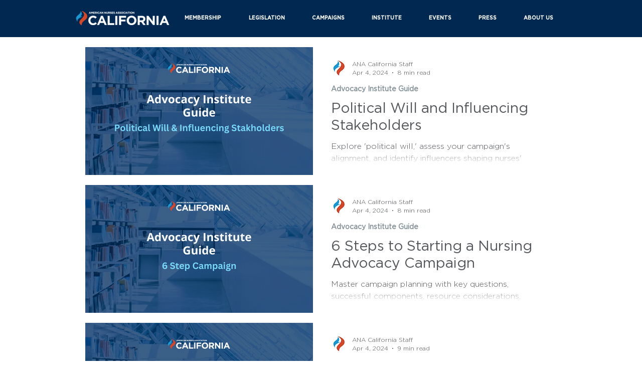

--- FILE ---
content_type: application/x-javascript
request_url: https://assets.adobedtm.com/175f7caa2b90/cf6281099f3a/launch-41b61dc76c32.min.js
body_size: 12815
content:
// For license information, see `https://assets.adobedtm.com/175f7caa2b90/cf6281099f3a/launch-41b61dc76c32.js`.
window._satellite=window._satellite||{},window._satellite.container={buildInfo:{minified:!0,buildDate:"2024-05-13T15:42:10Z",turbineBuildDate:"2023-02-22T20:37:26Z",turbineVersion:"27.5.0"},environment:{id:"EN55301a0cef724152951c4889320abfbc",stage:"production"},dataElements:{},extensions:{"adobe-analytics":{displayName:"Adobe Analytics",hostedLibFilesBaseUrl:"https://assets.adobedtm.com/extensions/EPc7341b33570d4c988798fc9f0093d4b2/",settings:{orgId:"AD246FC2526AB0CD0A490D44@AdobeOrg",libraryCode:{type:"managed",accounts:{production:["mviewwebanaca"]},useActivityMap:!0,scopeTrackerGlobally:!1},trackerProperties:{currencyCode:"USD",trackInlineStats:!0,trackDownloadLinks:!0,trackExternalLinks:!0,linkDownloadFileTypes:["doc","docx","eps","jpg","png","svg","xls","ppt","pptx","pdf","xlsx","tab","csv","zip","txt","vsd","vxd","xml","js","css","rar","exe","wma","mov","avi","wmv","mp3","wav","m4v"]}},modules:{"adobe-analytics/src/lib/actions/sendBeacon.js":{name:"send-beacon",displayName:"Send Beacon",script:function(e,t,n,r){"use strict";var o=n("../sharedModules/getTracker"),i=n("../helpers/getNodeLinkText"),a=function(e){return e&&e.nodeName&&"a"===e.nodeName.toLowerCase()},c=function(e){return a(e)?i(e):"link clicked"},u=function(e,t,n){if("page"===t.type)r.logger.info("Firing page view beacon."),e.t();else{var o={linkType:t.linkType||"o",linkName:t.linkName||c(n)};r.logger.info("Firing link track beacon using the values: "+JSON.stringify(o)+"."),e.tl(a(n)?n:"true",o.linkType,o.linkName)}};e.exports=function(e,t){return o().then((function(n){u(n,e,t.element)}),(function(e){r.logger.error("Cannot send beacon: "+e)}))}}},"adobe-analytics/src/lib/sharedModules/getTracker.js":{script:function(e,t,n,r){"use strict";var o,i=n("@adobe/reactor-cookie"),a=n("@adobe/reactor-promise"),c=n("@adobe/reactor-window"),u=n("../helpers/settingsHelper"),s=n("../helpers/augmenters"),l=n("../helpers/applyTrackerVariables"),f=n("../helpers/loadLibrary"),d=n("../helpers/generateVersion")(r.buildInfo.turbineBuildDate),p="beforeSettings",g=r.getSharedModule("adobe-mcid","mcid-instance"),m=function(e){return!e||"true"===i.get(e)},h=function(e){return a.all(s.map((function(t){var n;try{n=t(e)}catch(e){setTimeout((function(){throw e}))}return a.resolve(n)}))).then((function(){return e}))},v=function(e){return g&&(r.logger.info("Setting MCID instance on the tracker."),e.visitor=g),e},y=function(e){return r.logger.info('Setting version on tracker: "'+d+'".'),void 0!==e.tagContainerMarker?e.tagContainerMarker=d:"string"==typeof e.version&&e.version.substring(e.version.length-5)!=="-"+d&&(e.version+="-"+d),e},b=function(e,t,n){return t.loadPhase===p&&t.source&&(r.logger.info("Calling custom script before settings."),t.source.call(c,n)),l(n,e||{}),t.loadPhase!==p&&t.source&&(r.logger.info("Calling custom script after settings."),t.source.call(c,n)),n},E=function(e,t){return u.isAudienceManagementEnabled(e)&&(t.loadModule("AudienceManagement"),r.logger.info("Initializing AudienceManagement module"),t.AudienceManagement.setup(e.moduleProperties.audienceManager.config)),t},w=(o=r.getExtensionSettings(),m(o.trackingCookieName)?f(o).then(h).then(v).then(y).then(b.bind(null,o.trackerProperties,o.customSetup||{})).then(E.bind(null,o)):a.reject("EU compliance was not acknowledged by the user."));e.exports=function(){return w}},name:"get-tracker",shared:!0},"adobe-analytics/src/lib/sharedModules/augmentTracker.js":{name:"augment-tracker",shared:!0,script:function(e,t,n){"use strict";var r=n("../helpers/augmenters");e.exports=function(e){r.push(e)}}},"adobe-analytics/src/lib/helpers/getNodeLinkText.js":{script:function(e){"use strict";var t=function(e){return e&&e.replace(/\s+/g," ").trim()},n=/^(SCRIPT|STYLE|LINK|CANVAS|NOSCRIPT|#COMMENT)$/i,r=function(e){return!(e&&e.nodeName&&e.nodeName.match(n))},o=function(e){var t=[],n=!1;return r(e)?(t.push(e),e.childNodes&&Array.prototype.slice.call(e.childNodes).forEach((function(e){var r=o(e);t=t.concat(r.supportedNodes),n=n||r.includesUnsupportedNodes}))):n=!0,{supportedNodes:t,includesUnsupportedNodes:n}},i=function(e,t,n){var r;return n&&n!==e.nodeName.toUpperCase()||(r=e.getAttribute(t)),r};e.exports=function(e){var n=t(e.innerText||e.textContent),r=o(e);if(!n||r.includesUnsupportedNodes){var a,c,u,s,l=[];r.supportedNodes.forEach((function(e){e.getAttribute&&(a=a||t(e.getAttribute("alt")),c=c||t(e.getAttribute("title")),u=u||t(i(e,"value","INPUT")),s=s||t(i(e,"src","IMG"))),e.nodeValue&&l.push(e.nodeValue)})),(n=t(l.join("")))||(n=t(a||c||u||s||""))}return n}}},"adobe-analytics/src/lib/helpers/settingsHelper.js":{script:function(e,t,n,r){"use strict";var o=n("@adobe/reactor-window"),i={LIB_TYPES:{MANAGED:"managed",PREINSTALLED:"preinstalled",REMOTE:"remote",CUSTOM:"custom"},MANAGED_LIB_PATHS:{APP_MEASUREMENT:"AppMeasurement.js",ACTIVITY_MAP:"AppMeasurement_Module_ActivityMap.js",AUDIENCE_MANAGEMENT:"AppMeasurement_Module_AudienceManagement.js"},getReportSuites:function(e){var t=e.production;return e[r.environment.stage]&&(t=e[r.environment.stage]),t.join(",")},isActivityMapEnabled:function(e){return!(e.libraryCode&&!e.libraryCode.useActivityMap&&!1===e.libraryCode.useActivityMap)},isAudienceManagementEnabled:function(e){var t=!1;return e&&e.moduleProperties&&e.moduleProperties.audienceManager&&e.moduleProperties.audienceManager.config&&o&&o._satellite&&o._satellite.company&&o._satellite.company.orgId&&(t=!0),t}};e.exports=i}},"adobe-analytics/src/lib/helpers/augmenters.js":{script:function(e){"use strict";e.exports=[]}},"adobe-analytics/src/lib/helpers/applyTrackerVariables.js":{script:function(e,t,n,r){"use strict";var o=n("@adobe/reactor-query-string"),i=n("@adobe/reactor-window"),a=/eVar([0-9]+)/,c=/prop([0-9]+)/,u=new RegExp("^(eVar[0-9]+)|(prop[0-9]+)|(hier[0-9]+)|campaign|purchaseID|channel|server|state|zip|pageType$"),s=function(e,t,n){return n.indexOf(e)===t},l=function(e,t,n){var r=Object.keys(t).filter(u.test.bind(u));return n&&r.push("events"),(r=r.concat((e.linkTrackVars||"").split(","))).filter((function(e,t){return"None"!==e&&e&&s(e,t,r)})).join(",")},f=function(e,t){var n=t.map((function(e){return e.name}));return(n=n.concat((e.linkTrackEvents||"").split(","))).filter((function(e,t){return"None"!==e&&s(e,t,n)})).join(",")},d=function(e,t,n){e[t]=n[t].join(",")},p=function(e,t,n){var r=n.dynamicVariablePrefix||"D=";n[t].forEach((function(t){var n;if("value"===t.type)n=t.value;else{var o=a.exec(t.value);if(o)n=r+"v"+o[1];else{var i=c.exec(t.value);i&&(n=r+"c"+i[1])}}e[t.name]=n}))},g={linkDownloadFileTypes:d,linkExternalFilters:d,linkInternalFilters:d,hierarchies:function(e,t,n){n[t].forEach((function(t){e[t.name]=t.sections.join(t.delimiter)}))},props:p,eVars:p,campaign:function(e,t,n){if("queryParam"===n[t].type){var r=o.parse(i.location.search);e[t]=r[n[t].value]}else e[t]=n[t].value},events:function(e,t,n){var r=n[t].map((function(e){var t=e.name;return e.id&&(t=[t,e.id].join(":")),e.value&&(t=[t,e.value].join("=")),t}));e[t]=r.join(",")}};e.exports=function(e,t){var n={};t=t||{},Object.keys(t).forEach((function(e){var r=g[e],o=t[e];r?r(n,e,t):n[e]=o})),n.events&&e.events&&e.events.length>0&&(n.events=e.events+","+n.events);var o=t&&t.events&&t.events.length>0,i=l(e,n,o);i&&(n.linkTrackVars=i);var a=f(e,t.events||[]);a&&(n.linkTrackEvents=a),r.logger.info('Applying the following properties on tracker: "'+JSON.stringify(n)+'".'),Object.keys(n).forEach((function(t){e[t]=n[t]}))}}},"adobe-analytics/src/lib/helpers/loadLibrary.js":{script:function(e,t,n,r){"use strict";var o=n("@adobe/reactor-load-script"),i=n("@adobe/reactor-window"),a=n("@adobe/reactor-promise"),c=n("./settingsHelper"),u=n("./pollHelper"),s=function(e,t){if(!i.s_gi)throw new Error("Unable to create AppMeasurement tracker, `s_gi` function not found."+i.AppMeasurement);r.logger.info('Creating AppMeasurement tracker with these report suites: "'+t+'"');var n=i.s_gi(t);return e.libraryCode.scopeTrackerGlobally&&(r.logger.info("Setting the tracker as window.s"),i.s=n),n},l=function(e){var t=[];switch(e.libraryCode.type){case c.LIB_TYPES.MANAGED:t.push(r.getHostedLibFileUrl(c.MANAGED_LIB_PATHS.APP_MEASUREMENT)),c.isActivityMapEnabled(e)&&t.push(r.getHostedLibFileUrl(c.MANAGED_LIB_PATHS.ACTIVITY_MAP));break;case c.LIB_TYPES.CUSTOM:t.push(e.libraryCode.source);break;case c.LIB_TYPES.REMOTE:t.push("https:"===i.location.protocol?e.libraryCode.httpsUrl:e.libraryCode.httpUrl)}if(c.isAudienceManagementEnabled(e)){var n={namespace:i._satellite.company.orgId};e.moduleProperties.audienceManager.config.visitorService=n,t.push(r.getHostedLibFileUrl(c.MANAGED_LIB_PATHS.AUDIENCE_MANAGEMENT))}return t},f=function(e){return a.all(l(e).map((function(e){return r.logger.info("Loading script: "+e),o(e)})))},d=function(e,t){if(e.libraryCode.accounts)if(t.sa){var n=c.getReportSuites(e.libraryCode.accounts);r.logger.info('Setting the following report suites on the tracker: "'+n+'"'),t.sa(n)}else r.logger.warn("Cannot set report suites on tracker. `sa` method not available.");return t},p=function(e){if(i[e])return r.logger.info('Found tracker located at: "'+e+'".'),i[e];throw new Error('Cannot find the global variable name: "'+e+'".')};e.exports=function(e){var t=f(e);switch(e.libraryCode.type){case c.LIB_TYPES.MANAGED:var n=c.getReportSuites(e.libraryCode.accounts);return t.then(s.bind(null,e,n));case c.LIB_TYPES.PREINSTALLED:return t.then(u.poll.bind(null,i,e.libraryCode.trackerVariableName)).then(d.bind(null,e));case c.LIB_TYPES.CUSTOM:case c.LIB_TYPES.REMOTE:return t.then(p.bind(null,e.libraryCode.trackerVariableName)).then(d.bind(null,e));default:throw new Error("Cannot load library. Type not supported.")}}}},"adobe-analytics/src/lib/helpers/generateVersion.js":{script:function(e){"use strict";var t=8,n=function(e){return e.getUTCDate().toString(36)},r=function(e){return e.substr(e.length-1)},o=function(e){return Math.floor(e.getUTCHours()/t)},i=function(e){var t=(e.getUTCMonth()+1+12*o(e)).toString(36);return r(t)},a=function(e){return(e.getUTCFullYear()-2010).toString(36)};e.exports=function(e){var t=new Date(e);if(isNaN(t))throw new Error("Invalid date provided");return("L"+a(t)+i(t)+n(t)).toUpperCase()}}},"adobe-analytics/src/lib/helpers/pollHelper.js":{script:function(e,t,n,r){"use strict";var o=n("@adobe/reactor-promise"),i=40,a=250,c=function(e,t,n){r.logger.info('Found property located at: "'+t+'"].'),e(n)},u=function(e,t){return new o((function(n,r){if(e[t])return c(n,t,e[t]);var o=1,u=setInterval((function(){e[t]&&(c(n,t,e[t]),clearInterval(u)),o>=i&&(clearInterval(u),r(new Error('Bailing out. Cannot find the variable name: "'+t+'"].'))),o++}),a)}))};e.exports={poll:function(e,t){return r.logger.info('Waiting for the property to become accessible at: "'+t+'"].'),u(e,t)}}}}}},core:{displayName:"Core",hostedLibFilesBaseUrl:"https://assets.adobedtm.com/extensions/EP1fdd2a6ec2ae468fb1d2cac08df65f83/",modules:{"core/src/lib/events/pageBottom.js":{name:"page-bottom",displayName:"Page Bottom",script:function(e,t,n){"use strict";var r=n("./helpers/pageLifecycleEvents");e.exports=function(e,t){r.registerPageBottomTrigger(t)}}},"core/src/lib/conditions/domain.js":{name:"domain",displayName:"Domain",script:function(e,t,n){"use strict";var r=n("@adobe/reactor-document"),o=/[|\\{}()[\]^$+*?.-]/g,i=function(e){if("string"!=typeof e)throw new TypeError("Expected a string");return e.replace(o,"\\$&")};e.exports=function(e){var t=r.location.hostname;return e.domains.some((function(e){return t.match(new RegExp("(^|\\.)"+i(e)+"$","i"))}))}}},"core/src/lib/events/helpers/pageLifecycleEvents.js":{script:function(e,t,n){"use strict";var r=n("@adobe/reactor-window"),o=n("@adobe/reactor-document"),i=-1!==r.navigator.appVersion.indexOf("MSIE 10"),a="WINDOW_LOADED",c="DOM_READY",u="PAGE_BOTTOM",s=[u,c,a],l=function(e,t){return{element:e,target:e,nativeEvent:t}},f={};s.forEach((function(e){f[e]=[]}));var d=function(e,t){s.slice(0,g(e)+1).forEach((function(e){m(t,e)}))},p=function(){return"complete"===o.readyState?a:"interactive"===o.readyState?i?null:c:void 0},g=function(e){return s.indexOf(e)},m=function(e,t){f[t].forEach((function(t){h(e,t)})),f[t]=[]},h=function(e,t){var n=t.trigger,r=t.syntheticEventFn;n(r?r(e):null)};r._satellite=r._satellite||{},r._satellite.pageBottom=d.bind(null,u),o.addEventListener("DOMContentLoaded",d.bind(null,c),!0),r.addEventListener("load",d.bind(null,a),!0),r.setTimeout((function(){var e=p();e&&d(e)}),0),e.exports={registerLibraryLoadedTrigger:function(e){e()},registerPageBottomTrigger:function(e){f[u].push({trigger:e})},registerDomReadyTrigger:function(e){f[c].push({trigger:e,syntheticEventFn:l.bind(null,o)})},registerWindowLoadedTrigger:function(e){f[a].push({trigger:e,syntheticEventFn:l.bind(null,r)})}}}}}}},company:{orgId:"AD246FC2526AB0CD0A490D44@AdobeOrg",dynamicCdnEnabled:!1},property:{name:"ANACA - American Nurses Association California - 3466141",settings:{domains:["anacalifornia.org"],undefinedVarsReturnEmpty:!1,ruleComponentSequencingEnabled:!1},id:"PRcecd0a824a3d49839f4326337c2249af"},rules:[{id:"RL0423d36ce81448dd995a7fdf3cef37c8",name:"Adobe Analytics",events:[{modulePath:"core/src/lib/events/pageBottom.js",settings:{},ruleOrder:50}],conditions:[],actions:[{modulePath:"adobe-analytics/src/lib/actions/sendBeacon.js",settings:{type:"page"}}]},{id:"RL2af266079a894b2fad12cae41cdbc605",name:"ANACA - Global Page Load",events:[{modulePath:"core/src/lib/events/pageBottom.js",settings:{},ruleOrder:50}],conditions:[{modulePath:"core/src/lib/conditions/domain.js",settings:{domains:["anacalifornia.org"]}}],actions:[]}]};var _satellite=function(){"use strict";function e(e){if(null==e)throw new TypeError("Object.assign cannot be called with null or undefined");return Object(e)}function t(){try{if(!Object.assign)return!1;var e=new String("abc");if(e[5]="de","5"===Object.getOwnPropertyNames(e)[0])return!1;for(var t={},n=0;n<10;n++)t["_"+String.fromCharCode(n)]=n;if("0123456789"!==Object.getOwnPropertyNames(t).map((function(e){return t[e]})).join(""))return!1;var r={};return"abcdefghijklmnopqrst".split("").forEach((function(e){r[e]=e})),"abcdefghijklmnopqrst"===Object.keys(Object.assign({},r)).join("")}catch(e){return!1}}function n(e){if(e.__esModule)return e;var t=Object.defineProperty({},"__esModule",{value:!0});return Object.keys(e).forEach((function(n){var r=Object.getOwnPropertyDescriptor(e,n);Object.defineProperty(t,n,r.get?r:{enumerable:!0,get:function(){return e[n]}})})),t}function r(e){var t={exports:{}};return e(t,t.exports),t.exports}function o(e){var t=this.constructor;return this.then((function(n){return t.resolve(e()).then((function(){return n}))}),(function(n){return t.resolve(e()).then((function(){return t.reject(n)}))}))}function i(e){return Boolean(e&&void 0!==e.length)}function a(){}function c(e,t){return function(){e.apply(t,arguments)}}function u(e){if(!(this instanceof u))throw new TypeError("Promises must be constructed via new");if("function"!=typeof e)throw new TypeError("not a function");this._state=0,this._handled=!1,this._value=void 0,this._deferreds=[],g(e,this)}function s(e,t){for(;3===e._state;)e=e._value;0!==e._state?(e._handled=!0,u._immediateFn((function(){var n=1===e._state?t.onFulfilled:t.onRejected;if(null!==n){var r;try{r=n(e._value)}catch(e){return void f(t.promise,e)}l(t.promise,r)}else(1===e._state?l:f)(t.promise,e._value)}))):e._deferreds.push(t)}function l(e,t){try{if(t===e)throw new TypeError("A promise cannot be resolved with itself.");if(t&&("object"==typeof t||"function"==typeof t)){var n=t.then;if(t instanceof u)return e._state=3,e._value=t,void d(e);if("function"==typeof n)return void g(c(n,t),e)}e._state=1,e._value=t,d(e)}catch(t){f(e,t)}}function f(e,t){e._state=2,e._value=t,d(e)}function d(e){2===e._state&&0===e._deferreds.length&&u._immediateFn((function(){e._handled||u._unhandledRejectionFn(e._value)}));for(var t=0,n=e._deferreds.length;t<n;t++)s(e,e._deferreds[t]);e._deferreds=null}function p(e,t,n){this.onFulfilled="function"==typeof e?e:null,this.onRejected="function"==typeof t?t:null,this.promise=n}function g(e,t){var n=!1;try{e((function(e){n||(n=!0,l(t,e))}),(function(e){n||(n=!0,f(t,e))}))}catch(e){if(n)return;n=!0,f(t,e)}}function m(e){return!0===Fe(e)&&"[object Object]"===Object.prototype.toString.call(e)}function h(e,t){return Object.prototype.hasOwnProperty.call(e,t)}function v(e){return"string"==typeof e&&-1!==e.indexOf("[")&&-1!==e.indexOf("]")}function y(e){return e.substr(0,e.indexOf("["))}function b(e,t,n){if(e.length&&Ve(t)){var r=e[0];if(1!==e.length){var o=e.slice(1);if(!v(r))return b(o,t[r],n);var i=t[r=y(r)];Array.isArray(i)&&i.forEach((function(e){return b(o,e,n)}))}else t.hasOwnProperty(r)&&"string"==typeof t[r]&&(t[r]=n(t[r]))}}if(window.atob){var E=document,w=Object.getOwnPropertySymbols,A=Object.prototype.hasOwnProperty,C=Object.prototype.propertyIsEnumerable,_=t()?Object.assign:function(t){for(var n,r,o=e(t),i=1;i<arguments.length;i++){for(var a in n=Object(arguments[i]))A.call(n,a)&&(o[a]=n[a]);if(w){r=w(n);for(var c=0;c<r.length;c++)C.call(n,r[c])&&(o[r[c]]=n[r[c]])}}return o},P=_,k=window,T=function(e,t,n,r){var o,i=Boolean(t&&Array.isArray(n)),a=Boolean(i&&e),c=document.createElement("a");if(i){var u=function(){var e=new Error("Unable to find the Library Embed Code for Dynamic Host Resolution.");throw e.code="dynamic_host_resolver_constructor_error",e};if(e&&(/^((https?:)?\/\/).+/.test(e)||u(),/^\/\/.+/.test(e)?c.href=k.location.protocol+e:c.href=e),c.hostname||u(),-1===n.indexOf(c.hostname)){var s=new Error("This library is not authorized for this domain. Please contact your CSM for more information.");throw s.code="dynamic_host_not_allowed",s}}var l=function(){if(null!=o)return o;if(a){var e=c.host;/:80$/.test(e)?e=e.replace(":80",""):/:80\/$/.test(e)?e=e.replace(":80/",""):/:443$/.test(e)?e=e.replace(":443",""):/:443\/$/.test(e)&&(e=e.replace(":443/","")),o=c.protocol+"//"+e}else o="";return o},f=function(e){return a&&"string"==typeof e?[l(),"/"===e.charAt(0)?e.slice(1):e].join("/"):e},d={getTurbineHost:l,decorateWithDynamicHost:f,get isDynamicEnforced(){return i}};return k&&r.onDebugChanged((function(e){e?k.dynamicHostResolver=d:delete k.dynamicHostResolver})),d},x=function(e){var t=[];return e.forEach((function(e){e.events&&e.events.forEach((function(n){t.push({rule:e,event:n})}))})),t.sort((function(e,t){return e.event.ruleOrder-t.event.ruleOrder}))},O="debug",j=function(e,t){var n=function(){return"true"===e.getItem(O)},r=function(t){e.setItem(O,t)},o=[],i=function(e){o.push(e)};return t.outputEnabled=n(),{onDebugChanged:i,getDebugEnabled:n,setDebugEnabled:function(e){n()!==e&&(r(e),t.outputEnabled=e,o.forEach((function(t){t(e)})))}}},I="Module did not export a function.",M=function(e,t,n){return function(r,o,i){i=i||[];var a=e.getModuleExports(r.modulePath);if("function"!=typeof a)throw new Error(I);var c=e.getModuleDefinition(r.modulePath),u=r.settings||{};!r.hasTransformedFilePaths&&c.filePaths&&(n(u,c.filePaths,r.modulePath),r.hasTransformedFilePaths=!0);var s=t(u,o);return a.bind(null,s).apply(null,i)}},S=function(e){return"string"==typeof e?e.replace(/\s+/g," ").trim():e},N={LOG:"log",INFO:"info",DEBUG:"debug",WARN:"warn",ERROR:"error"},D="\ud83d\ude80",L=10===parseInt((/msie (\d+)/.exec(navigator.userAgent.toLowerCase())||[])[1])?"[Launch]":D,R=!1,B=function(e){if(R&&window.console){var t=Array.prototype.slice.call(arguments,1);t.unshift(L),e!==N.DEBUG||window.console[e]||(e=N.INFO),window.console[e].apply(window.console,t)}},U=B.bind(null,N.LOG),F=B.bind(null,N.INFO),V=B.bind(null,N.DEBUG),G=B.bind(null,N.WARN),H=B.bind(null,N.ERROR),$=function(){var e=R;R=!0,B.apply(null,Array.prototype.concat(N.WARN,Array.prototype.slice.call(arguments))),e||(R=!1)},W={log:U,info:F,debug:V,warn:G,error:H,deprecation:$,get outputEnabled(){return R},set outputEnabled(e){R=e},createPrefixedLogger:function(e){var t="["+e+"]";return{log:U.bind(null,t),info:F.bind(null,t),debug:V.bind(null,t),warn:G.bind(null,t),error:H.bind(null,t)}}},Y="com.adobe.reactor.",q=function(e,t){var n=Y+(t||"");return{getItem:function(t){try{return k[e].getItem(n+t)}catch(e){return null}},setItem:function(t,r){try{return k[e].setItem(n+t,r),!0}catch(e){return!1}}}},J="dataElements.",z=q("sessionStorage",J),K=q("localStorage",J),Z={PAGEVIEW:"pageview",SESSION:"session",VISITOR:"visitor"},Q={},X=function(e){var t;try{t=JSON.stringify(e)}catch(e){}return t},ee={setValue:function(e,t,n){var r;switch(t){case Z.PAGEVIEW:return void(Q[e]=n);case Z.SESSION:return void((r=X(n))&&z.setItem(e,r));case Z.VISITOR:return void((r=X(n))&&K.setItem(e,r))}},getValue:function(e,t){var n;switch(t){case Z.PAGEVIEW:return Q.hasOwnProperty(e)?Q[e]:null;case Z.SESSION:return null===(n=z.getItem(e))?n:JSON.parse(n);case Z.VISITOR:return null===(n=K.getItem(e))?n:JSON.parse(n)}}},te=function(e,t,n,r){return"Failed to execute data element module "+e.modulePath+" for data element "+t+". "+n+(r?"\n"+r:"")},ne=function(e,t,n,r,o){return function(i,a){var c=t(i);if(!c)return r?"":void 0;var u,s,l=c.storageDuration;try{u=e.getModuleExports(c.modulePath),s=e.getModuleDefinition(c.modulePath)}catch(e){return void W.error(te(c,i,e.message,e.stack))}if("function"==typeof u){var f,d=c.settings||{};!c.hasTransformedFilePaths&&s.filePaths&&(o(d,s.filePaths,c.modulePath),c.hasTransformedFilePaths=!0);try{f=u(n(d,a),a)}catch(e){return void W.error(te(c,i,e.message,e.stack))}return l&&(null!=f?ee.setValue(i,l,f):f=ee.getValue(i,l)),null==f&&null!=c.defaultValue&&(f=c.defaultValue),"string"==typeof f&&(c.cleanText&&(f=S(f)),c.forceLowerCase&&(f=f.toLowerCase())),f}W.error(te(c,i,"Module did not export a function."))}},re={text:function(e){return e.textContent},cleanText:function(e){return S(e.textContent)}},oe=function(e,t,n){for(var r,o=e,i=0,a=t.length;i<a;i++){if(null==o)return;var c=t[i];if(n&&"@"===c.charAt(0)){var u=c.slice(1);o=re[u](o)}else if(o.getAttribute&&(r=c.match(/^getAttribute\((.+)\)$/))){var s=r[1];o=o.getAttribute(s)}else o=o[c]}return o},ie=function(e,t,n){return function(r,o){var i;if(t(r))i=n(r,o);else{var a=r.split("."),c=a.shift();"this"===c?o&&(i=oe(o.element,a,!0)):"event"===c?o&&(i=oe(o,a)):"target"===c?o&&(i=oe(o.target,a)):i=oe(e[c],a)}return i}},ae=function(e,t){return function(n){var r=n.split(".")[0];return Boolean(t(n)||"this"===r||"event"===r||"target"===r||e.hasOwnProperty(r))}},ce=function(e,t,n){var r={exports:{}};return e.call(r.exports,r,r.exports,t,n),r.exports},ue=function(){var e={},t=function(t){var n=e[t];if(!n)throw new Error("Module "+t+" not found.");return n},n=function(){Object.keys(e).forEach((function(e){try{r(e)}catch(n){var t="Error initializing module "+e+". "+n.message+(n.stack?"\n"+n.stack:"");W.error(t)}}))},r=function(e){var n=t(e);return n.hasOwnProperty("exports")||(n.exports=ce(n.definition.script,n.require,n.turbine)),n.exports};return{registerModule:function(t,n,r,o,i){var a={definition:n,extensionName:r,require:o,turbine:i};a.require=o,e[t]=a},hydrateCache:n,getModuleExports:r,getModuleDefinition:function(e){return t(e).definition},getModuleExtensionName:function(e){return t(e).extensionName}}},se=!1,le=function(e){return function(t,n){var r=e._monitors;r&&(se||(W.warn("The _satellite._monitors API may change at any time and should only be used for debugging."),se=!0),r.forEach((function(e){e[t]&&e[t](n)})))}},fe=function(e,t,n){var r,o,i,a,c=[],u=function(r,o,i){if(!e(o))return r;c.push(o);var a=t(o,i);return c.pop(),null==a&&n?"":a};return r=function(e,t){var n=/^%([^%]+)%$/.exec(e);return n?u(e,n[1],t):e.replace(/%(.+?)%/g,(function(e,n){return u(e,n,t)}))},o=function(e,t){for(var n={},r=Object.keys(e),o=0;o<r.length;o++){var i=r[o],c=e[i];n[i]=a(c,t)}return n},i=function(e,t){for(var n=[],r=0,o=e.length;r<o;r++)n.push(a(e[r],t));return n},a=function(e,t){return"string"==typeof e?r(e,t):Array.isArray(e)?i(e,t):"object"==typeof e&&null!==e?o(e,t):e},function(e,t){return c.length>10?(W.error("Data element circular reference detected: "+c.join(" -> ")),e):a(e,t)}},de=function(e){return function(){if("string"==typeof arguments[0])e[arguments[0]]=arguments[1];else if(arguments[0]){var t=arguments[0];for(var n in t)e[n]=t[n]}}},pe="undefined"!=typeof globalThis?globalThis:"undefined"!=typeof window?window:"undefined"!=typeof global?global:"undefined"!=typeof self?self:{},ge=setTimeout;u.prototype.catch=function(e){return this.then(null,e)},u.prototype.then=function(e,t){var n=new this.constructor(a);return s(this,new p(e,t,n)),n},u.prototype.finally=o,u.all=function(e){return new u((function(t,n){function r(e,i){try{if(i&&("object"==typeof i||"function"==typeof i)){var c=i.then;if("function"==typeof c)return void c.call(i,(function(t){r(e,t)}),n)}o[e]=i,0==--a&&t(o)}catch(e){n(e)}}if(!i(e))return n(new TypeError("Promise.all accepts an array"));var o=Array.prototype.slice.call(e);if(0===o.length)return t([]);for(var a=o.length,c=0;c<o.length;c++)r(c,o[c])}))},u.resolve=function(e){return e&&"object"==typeof e&&e.constructor===u?e:new u((function(t){t(e)}))},u.reject=function(e){return new u((function(t,n){n(e)}))},u.race=function(e){return new u((function(t,n){if(!i(e))return n(new TypeError("Promise.race accepts an array"));for(var r=0,o=e.length;r<o;r++)u.resolve(e[r]).then(t,n)}))},u._immediateFn="function"==typeof setImmediate&&function(e){setImmediate(e)}||function(e){ge(e,0)},u._unhandledRejectionFn=function(e){"undefined"!=typeof console&&console&&console.warn("Possible Unhandled Promise Rejection:",e)};var me=n(Object.freeze({__proto__:null,default:u})),he="undefined"!=typeof window&&window.Promise||void 0!==pe&&pe.Promise||me.default||me,ve=function(e,t,n){return function(r,o,i,a){return a.then((function(){var a,c=r.delayNext;return new he((function(t,n){var o=e(r,i,[i]);if(!c)return t();var u=r.timeout,s=new he((function(e,t){a=setTimeout((function(){t(new Error("A timeout occurred because the action took longer than "+u/1e3+" seconds to complete. "))}),u)}));he.race([o,s]).then(t,n)})).catch((function(e){return clearTimeout(a),e=t(e),n(r,o,e),he.reject(e)})).then((function(){clearTimeout(a)}))}))}},ye=function(e,t,n,r,o){return function(i,a,c,u){return u.then((function(){var u;return new he((function(t,n){var r=e(i,c,[c]),o=i.timeout,a=new he((function(e,t){u=setTimeout((function(){t(new Error("A timeout occurred because the condition took longer than "+o/1e3+" seconds to complete. "))}),o)}));he.race([r,a]).then(t,n)})).catch((function(e){return clearTimeout(u),e=t(e),r(i,a,e),he.reject(e)})).then((function(e){if(clearTimeout(u),!n(i,e))return o(i,a),he.reject()}))}))}},be=he.resolve(),Ee=function(e,t,n){return function(r,o){return r.conditions&&r.conditions.forEach((function(t){be=e(t,r,o,be)})),r.actions&&r.actions.forEach((function(e){be=t(e,r,o,be)})),be=(be=be.then((function(){n(r)}))).catch((function(){}))}},we=function(e){return Boolean(e&&"object"==typeof e&&"function"==typeof e.then)},Ae=function(e,t,n,r){return function(o,i){var a;if(o.conditions)for(var c=0;c<o.conditions.length;c++){a=o.conditions[c];try{var u=e(a,i,[i]);if(we(u))throw new Error("Rule component sequencing must be enabled on the property for this condition to function properly.");if(!t(a,u))return n(a,o),!1}catch(e){return r(a,o,e),!1}}return!0}},Ce=function(e,t){return function(n,r){e(n,r)&&t(n,r)}},_e=function(e){return function(t){var n=e.getModuleDefinition(t.modulePath);return n&&n.displayName||t.modulePath}},Pe=function(e){return function(t){var n=t.rule,r=t.event,o=e.getModuleDefinition(r.modulePath).name;return{$type:e.getModuleExtensionName(r.modulePath)+"."+o,$rule:{id:n.id,name:n.name}}}},ke=function(e,t,n,r,o,i){return function(a,c){var u=c.rule,s=c.event;s.settings=s.settings||{};try{var l=o(c);t(s,null,[function(t){var r=n(l,t);a((function(){e(r,u)}))}])}catch(e){i.error(r(s,u,e))}}},Te=function(e,t,n,r){return function(o,i,a){var c=t(o);n.error(e(c,i.name,a)),r("ruleActionFailed",{rule:i,action:o})}},xe=function(e,t,n,r){return function(o,i,a){var c=t(o);n.error(e(c,i.name,a)),r("ruleConditionFailed",{rule:i,condition:o})}},Oe=function(e,t,n){return function(r,o){var i=e(r);t.log('Condition "'+i+'" for rule "'+o.name+'" was not met.'),n("ruleConditionFailed",{rule:o,condition:r})}},je=function(e,t){return function(n){e.log('Rule "'+n.name+'" fired.'),t("ruleCompleted",{rule:n})}},Ie=function(e,t,n){return function(r,o){var i;if(r.actions)for(var a=0;a<r.actions.length;a++){i=r.actions[a];try{e(i,o,[o])}catch(e){return void t(i,r,e)}}n(r)}},Me=function(e,t,n,r){return function(o,i){r("ruleTriggered",{rule:i}),e?n(i,o):t(i,o)}},Se=function(e,t,n){return'Failed to execute "'+e+'" for "'+t+'" rule. '+n.message+(n.stack?"\n"+n.stack:"")},Ne=function(e,t){return t&&!e.negate||!t&&e.negate},De=[],Le=!1,Re=function(e){Le?e():De.push(e)},Be=function(e,t,n){e(t).forEach((function(e){n(Re,e)})),Le=!0,De.forEach((function(e){e()})),De=[]},Ue=function(e){if(e||(e=new Error("The extension triggered an error, but no error information was provided.")),!(e instanceof Error)){var t="object"==typeof e?JSON.stringify(e):String(e);e=new Error(t)}return e},Fe=function(e){return null!=e&&"object"==typeof e&&!1===Array.isArray(e)},Ve=function(e){var t,n;return!1!==m(e)&&("function"==typeof(t=e.constructor)&&(!1!==m(n=t.prototype)&&!1!==n.hasOwnProperty("isPrototypeOf")))},Ge=function(e,t){return Ve(t=t||{})?t=P({},t,e):P(t,e),t.hasOwnProperty("type")||Object.defineProperty(t,"type",{get:function(){return W.deprecation("Accessing event.type in Adobe Launch has been deprecated and will be removed soon. Please use event.$type instead."),t.$type}}),t},He=function(e,t){return function(n,r){var o=e[n];if(o){var i=o.modules;if(i)for(var a=Object.keys(i),c=0;c<a.length;c++){var u=a[c],s=i[u];if(s.shared&&s.name===r)return t.getModuleExports(u)}}}},$e=function(e,t){return function(){return t?e(t):{}}},We=function(e,t,n){return function(r){if(n){var o=r.split(".");o.splice(o.length-1||1,0,"min"),r=o.join(".")}return e(t)+r}},Ye=".js",qe=function(e){return e.substr(0,e.lastIndexOf("/"))},Je=function(e,t){return-1!==e.indexOf(t,e.length-t.length)},ze=function(e,t){Je(t,Ye)||(t+=Ye);var n=t.split("/"),r=qe(e).split("/");return n.forEach((function(e){e&&"."!==e&&(".."===e?r.length&&r.pop():r.push(e))})),r.join("/")},Ke=r((function(e){!function(t){if(e.exports=t(),!!0){var n=window.Cookies,r=window.Cookies=t();r.noConflict=function(){return window.Cookies=n,r}}}((function(){function e(){for(var e=0,t={};e<arguments.length;e++){var n=arguments[e];for(var r in n)t[r]=n[r]}return t}function t(e){return e.replace(/(%[0-9A-Z]{2})+/g,decodeURIComponent)}function n(r){function o(){}function i(t,n,i){if("undefined"!=typeof document){"number"==typeof(i=e({path:"/"},o.defaults,i)).expires&&(i.expires=new Date(1*new Date+864e5*i.expires)),i.expires=i.expires?i.expires.toUTCString():"";try{var a=JSON.stringify(n);/^[\{\[]/.test(a)&&(n=a)}catch(e){}n=r.write?r.write(n,t):encodeURIComponent(String(n)).replace(/%(23|24|26|2B|3A|3C|3E|3D|2F|3F|40|5B|5D|5E|60|7B|7D|7C)/g,decodeURIComponent),t=encodeURIComponent(String(t)).replace(/%(23|24|26|2B|5E|60|7C)/g,decodeURIComponent).replace(/[\(\)]/g,escape);var c="";for(var u in i)i[u]&&(c+="; "+u,!0!==i[u]&&(c+="="+i[u].split(";")[0]));return document.cookie=t+"="+n+c}}function a(e,n){if("undefined"!=typeof document){for(var o={},i=document.cookie?document.cookie.split("; "):[],a=0;a<i.length;a++){var c=i[a].split("="),u=c.slice(1).join("=");n||'"'!==u.charAt(0)||(u=u.slice(1,-1));try{var s=t(c[0]);if(u=(r.read||r)(u,s)||t(u),n)try{u=JSON.parse(u)}catch(e){}if(o[s]=u,e===s)break}catch(e){}}return e?o[e]:o}}return o.set=i,o.get=function(e){return a(e,!1)},o.getJSON=function(e){return a(e,!0)},o.remove=function(t,n){i(t,"",e(n,{expires:-1}))},o.defaults={},o.withConverter=n,o}return n((function(){}))}))})),Ze={get:Ke.get,set:Ke.set,remove:Ke.remove},Qe=function(e,t){return new he((function(n,r){t.onload=function(){n(t)},t.onerror=function(){r(new Error("Failed to load script "+e))}}))},Xe=function(e){var t=document.createElement("script");t.src=e,t.async=!0;var n=Qe(e,t);return document.getElementsByTagName("head")[0].appendChild(t),n},et=function(e,t,n,r){t=t||"&",n=n||"=";var o={};if("string"!=typeof e||0===e.length)return o;var i=/\+/g;e=e.split(t);var a=1e3;r&&"number"==typeof r.maxKeys&&(a=r.maxKeys);var c=e.length;a>0&&c>a&&(c=a);for(var u=0;u<c;++u){var s,l,f,d,p=e[u].replace(i,"%20"),g=p.indexOf(n);g>=0?(s=p.substr(0,g),l=p.substr(g+1)):(s=p,l=""),f=decodeURIComponent(s),d=decodeURIComponent(l),h(o,f)?Array.isArray(o[f])?o[f].push(d):o[f]=[o[f],d]:o[f]=d}return o},tt=function(e){switch(typeof e){case"string":return e;case"boolean":return e?"true":"false";case"number":return isFinite(e)?e:"";default:return""}},nt=function(e,t,n,r){return t=t||"&",n=n||"=",null===e&&(e=void 0),
"object"==typeof e?Object.keys(e).map((function(r){var o=encodeURIComponent(tt(r))+n;return Array.isArray(e[r])?e[r].map((function(e){return o+encodeURIComponent(tt(e))})).join(t):o+encodeURIComponent(tt(e[r]))})).join(t):r?encodeURIComponent(tt(r))+n+encodeURIComponent(tt(e)):""},rt=r((function(e,t){t.decode=t.parse=et,t.encode=t.stringify=nt})),ot="@adobe/reactor-",it={cookie:Ze,document:E,"load-script":Xe,"object-assign":P,promise:he,"query-string":{parse:function(e){return"string"==typeof e&&(e=e.trim().replace(/^[?#&]/,"")),rt.parse(e)},stringify:function(e){return rt.stringify(e)}},window:k},at=function(e){return function(t){if(0===t.indexOf(ot)){var n=t.substr(ot.length),r=it[n];if(r)return r}if(0===t.indexOf("./")||0===t.indexOf("../"))return e(t);throw new Error('Cannot resolve module "'+t+'".')}},ct=function(e,t,n,r,o,i,a){var c=e.extensions,u=e.buildInfo,s=e.environment,l=e.property.settings;if(c){var f=He(c,t);Object.keys(c).forEach((function(d){var p=c[d],g=p.settings;Array.isArray(p.filePaths)&&(g=i(g,p.filePaths));var m=$e(r,g);if(p.modules){var h=W.createPrefixedLogger(p.displayName),v=We(a,p.hostedLibFilesBaseUrl,u.minified),y={buildInfo:u,environment:s,property:{name:e.property.name,id:e.property.id},getDataElementValue:o,getExtensionSettings:m,getHostedLibFileUrl:v,getSharedModule:f,logger:h,propertySettings:l,replaceTokens:r,onDebugChanged:n.onDebugChanged,get debugEnabled(){return n.getDebugEnabled()}};Object.keys(p.modules).forEach((function(e){var n=p.modules[e],r=at((function(n){var r=ze(e,n);return t.getModuleExports(r)}));t.registerModule(e,n,d,r,y)}))}})),t.hydrateCache()}return t},ut=function(e,t,n,r,o){var i=W.createPrefixedLogger("Custom Script");e.track=function(e){W.log('"'+e+'" does not match any direct call identifiers.')},e.getVisitorId=function(){return null},e.property={name:t.property.name,id:t.property.id},e.company=t.company,e.buildInfo=t.buildInfo,e.environment=t.environment,e.logger=i,e.notify=function(e,t){switch(W.deprecation("_satellite.notify is deprecated. Please use the `_satellite.logger` API."),t){case 3:i.info(e);break;case 4:i.warn(e);break;case 5:i.error(e);break;default:i.log(e)}},e.getVar=r,e.setVar=o,e.setCookie=function(e,t,n){var r="",o={};n&&(r=", { expires: "+n+" }",o.expires=n);var i='_satellite.setCookie is deprecated. Please use _satellite.cookie.set("'+e+'", "'+t+'"'+r+").";W.deprecation(i),Ze.set(e,t,o)},e.readCookie=function(e){return W.deprecation('_satellite.readCookie is deprecated. Please use _satellite.cookie.get("'+e+'").'),Ze.get(e)},e.removeCookie=function(e){W.deprecation('_satellite.removeCookie is deprecated. Please use _satellite.cookie.remove("'+e+'").'),Ze.remove(e)},e.cookie=Ze,e.pageBottom=function(){},e.setDebug=n;var a=!1;Object.defineProperty(e,"_container",{get:function(){return a||(W.warn("_satellite._container may change at any time and should only be used for debugging."),a=!0),t}})},st=function(e,t){return function(n,r,o){return e&&Ve(n)&&Object.keys(n).length&&Array.isArray(r)&&r.length?(r.forEach((function(e){Boolean(null!=o&&/^core\/.*actions.*\/customCode\.js$/.test(o))&&"source"===e&&!n.isExternal||b(e.split("."),n,t)})),n):n}},lt=window._satellite;if(lt&&!window.__satelliteLoaded){window.__satelliteLoaded=!0;var ft=lt.container;delete lt.container;var dt=P({},ft.buildInfo);Object.defineProperty(dt,"environment",{get:function(){return W.deprecation("container.buildInfo.environment is deprecated.Please use `container.environment.stage` instead"),ft.environment.stage}}),ft.buildInfo=dt;var pt,gt=j(q("localStorage"),W),mt="";E.currentScript&&E.currentScript.getAttribute("src")&&(mt=E.currentScript.getAttribute("src"));try{pt=T(mt,Boolean(ft.company.dynamicCdnEnabled),ft.company.cdnAllowList,gt)}catch(e){throw W.warn("Please review the following error:"),e}var ht,vt=st(pt.isDynamicEnforced,pt.decorateWithDynamicHost),yt=ue(),bt=ft.property.settings.undefinedVarsReturnEmpty,Et=ft.property.settings.ruleComponentSequencingEnabled,wt=ft.dataElements||{},At=function(e){return wt[e]},Ct=function(){return ht.apply(null,arguments)},_t=ne(yt,At,Ct,bt,vt),Pt={},kt=de(Pt),Tt=ae(Pt,At),xt=ie(Pt,At,_t);ht=fe(Tt,xt,bt),ut(lt,ft,gt.setDebugEnabled,xt,kt),ct(ft,yt,gt,ht,_t,vt,pt.decorateWithDynamicHost);var Ot=le(lt),jt=M(yt,ht,vt),It=_e(yt),Mt=Oe(It,W,Ot),St=xe(Se,It,W,Ot),Nt=Te(Se,It,W,Ot),Dt=je(W,Ot),Lt=ke(Me(Et,Ce(Ae(jt,Ne,Mt,St),Ie(jt,Nt,Dt)),Ee(ye(jt,Ue,Ne,St,Mt),ve(jt,Ue,Nt),Dt),Ot),jt,Ge,Se,Pe(yt),W);Be(x,ft.rules||[],Lt)}return lt}console.warn("Adobe Launch is unsupported in IE 9 and below.")}();